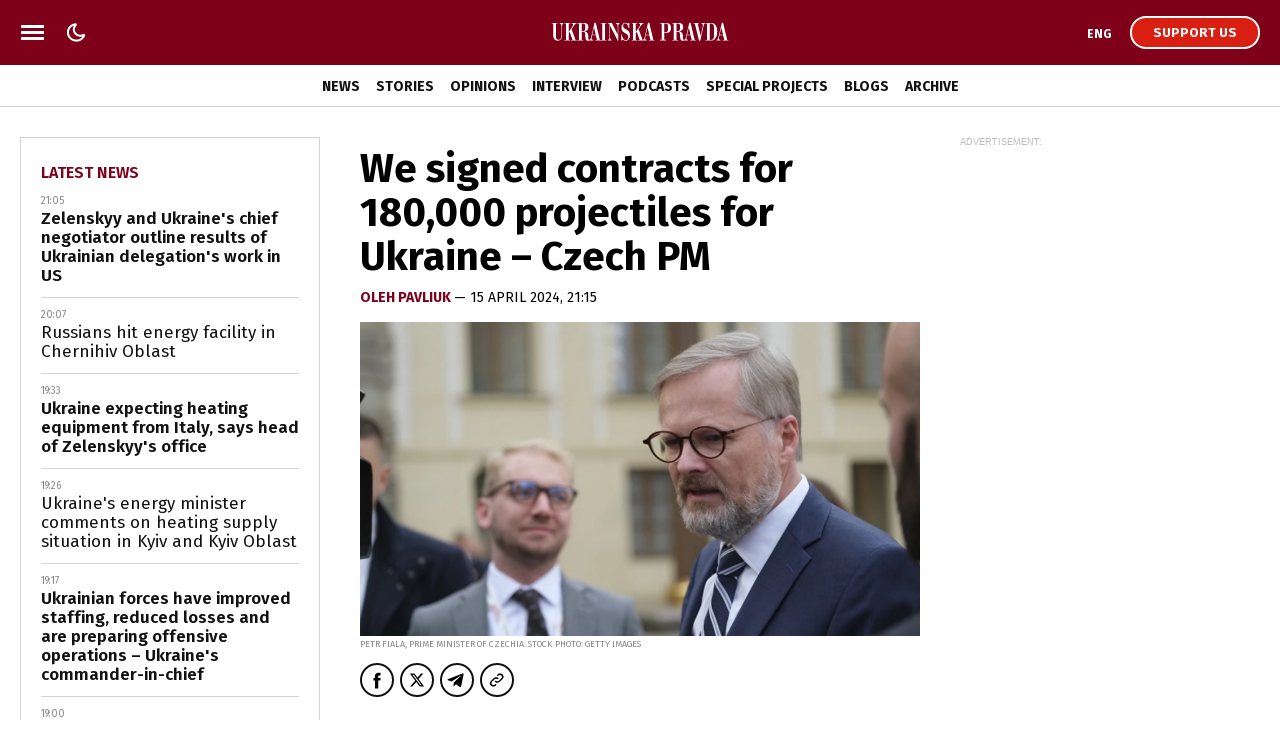

--- FILE ---
content_type: text/html; charset=UTF-8
request_url: https://www.pravda.com.ua/eng/important-today/
body_size: 589
content:
<div class="article article_story_grid">
        <div class="article_body">

                            <div class="article_media">
                    <picture><source type="image/webp" srcset="https://uimg.pravda.com.ua/buckets/upstatic/images/doc/9/e/753273/9ec9e2581924c90cf85a10caf7417c08.jpeg?w=220&q=90&f=webp"></source><source srcset="https://uimg.pravda.com.ua/buckets/upstatic/images/doc/9/e/753273/9ec9e2581924c90cf85a10caf7417c08.jpeg?w=220&q=90"></source><img src="https://uimg.pravda.com.ua/buckets/upstatic/images/doc/9/e/753273/9ec9e2581924c90cf85a10caf7417c08.jpeg?w=220&q=90" alt="Spanish PM: If Trump invaded Greenland, it would make Putin extremely happy" loading="lazy" width="690" height="386"></img></picture>
                </div>
            
            <div class="article_content">
                <div class="article_title">
                    <a href="https://www.pravda.com.ua/eng/news/2026/01/18/8016738/" 
>
                        Spanish PM: If Trump invaded Greenland, it would make Putin extremely happy
                    </a>
                </div>
            </div>
        </div>
    </div>
    <div class="article article_story_grid">
        <div class="article_body">

                            <div class="article_media">
                    <picture><source type="image/webp" srcset="https://uimg.pravda.com.ua/buckets/upstatic/images/doc/f/5/753443/f593be1e94011aca1e2f5a79db697fb6.jpeg?w=220&q=90&f=webp"></source><source srcset="https://uimg.pravda.com.ua/buckets/upstatic/images/doc/f/5/753443/f593be1e94011aca1e2f5a79db697fb6.jpeg?w=220&q=90"></source><img src="https://uimg.pravda.com.ua/buckets/upstatic/images/doc/f/5/753443/f593be1e94011aca1e2f5a79db697fb6.jpeg?w=220&q=90" alt="Ukrainian forces have improved staffing, reduced losses and are preparing offensive operations – Ukraine's commander-in-chief" loading="lazy" width="1600" height="895"></img></picture>
                </div>
            
            <div class="article_content">
                <div class="article_title">
                    <a href="https://www.pravda.com.ua/eng/news/2026/01/18/8016771/" 
>
                        Ukrainian forces have improved staffing, reduced losses and are preparing offensive operations – Ukraine's commander-in-chief
                    </a>
                </div>
            </div>
        </div>
    </div>
    <div class="article article_story_grid">
        <div class="article_body">

                            <div class="article_media">
                    <picture><source type="image/webp" srcset="https://uimg.pravda.com.ua/buckets/upstatic/images/doc/c/5/753411/c5bcff18adaac1f5c693c72f842289bc.jpeg?w=220&q=90&f=webp"></source><source srcset="https://uimg.pravda.com.ua/buckets/upstatic/images/doc/c/5/753411/c5bcff18adaac1f5c693c72f842289bc.jpeg?w=220&q=90"></source><img src="https://uimg.pravda.com.ua/buckets/upstatic/images/doc/c/5/753411/c5bcff18adaac1f5c693c72f842289bc.jpeg?w=220&q=90" alt="Trump complains to aides about Canada's vulnerability to Russia and China in Arctic – NBC News" loading="lazy" width="1300" height="727"></img></picture>
                </div>
            
            <div class="article_content">
                <div class="article_title">
                    <a href="https://www.pravda.com.ua/eng/news/2026/01/18/8016766/" 
>
                        Trump complains to aides about Canada's vulnerability to Russia and China in Arctic – NBC News
                    </a>
                </div>
            </div>
        </div>
    </div>
    <div class="article article_story_grid">
        <div class="article_body">

                            <div class="article_media">
                    <picture><source type="image/webp" srcset="https://uimg.pravda.com.ua/buckets/upstatic/images/doc/0/b/753218/0b1e0eecf84d39e27a349756400a2aca.jpeg?w=220&q=90&f=webp"></source><source srcset="https://uimg.pravda.com.ua/buckets/upstatic/images/doc/0/b/753218/0b1e0eecf84d39e27a349756400a2aca.jpeg?w=220&q=90"></source><img src="https://uimg.pravda.com.ua/buckets/upstatic/images/doc/0/b/753218/0b1e0eecf84d39e27a349756400a2aca.jpeg?w=220&q=90" alt="EU's chief diplomat on Trump's tariffs over Greenland: field day for Russia and China" loading="lazy" width="1300" height="727"></img></picture>
                </div>
            
            <div class="article_content">
                <div class="article_title">
                    <a href="https://www.pravda.com.ua/eng/news/2026/01/18/8016719/" 
>
                        EU's chief diplomat on Trump's tariffs over Greenland: field day for Russia and China
                    </a>
                </div>
            </div>
        </div>
    </div>
    <div class="article article_story_grid">
        <div class="article_body">

                            <div class="article_media">
                    <picture><source type="image/webp" srcset="https://uimg.pravda.com.ua/buckets/upstatic/images/doc/7/d/753289/7d116fbfbf9c5dd4c762986413c0704c.jpeg?w=220&q=90&f=webp"></source><source srcset="https://uimg.pravda.com.ua/buckets/upstatic/images/doc/7/d/753289/7d116fbfbf9c5dd4c762986413c0704c.jpeg?w=220&q=90"></source><img src="https://uimg.pravda.com.ua/buckets/upstatic/images/doc/7/d/753289/7d116fbfbf9c5dd4c762986413c0704c.jpeg?w=220&q=90" alt="Trump invites Orbán to join his new Board of Peace" loading="lazy" width="1300" height="727"></img></picture>
                </div>
            
            <div class="article_content">
                <div class="article_title">
                    <a href="https://www.pravda.com.ua/eng/news/2026/01/18/8016745/" 
>
                        Trump invites Orbán to join his new Board of Peace
                    </a>
                </div>
            </div>
        </div>
    </div>
    <div class="article article_story_grid">
        <div class="article_body">

                            <div class="article_media">
                    <picture><source type="image/webp" srcset="https://uimg.pravda.com.ua/buckets/upstatic/images/doc/f/0/753350/f0cf4e04a89a6ad054e2a585df8af2b5.jpeg?w=220&q=90&f=webp"></source><source srcset="https://uimg.pravda.com.ua/buckets/upstatic/images/doc/f/0/753350/f0cf4e04a89a6ad054e2a585df8af2b5.jpeg?w=220&q=90"></source><img src="https://uimg.pravda.com.ua/buckets/upstatic/images/doc/f/0/753350/f0cf4e04a89a6ad054e2a585df8af2b5.jpeg?w=220&q=90" alt="Eight NATO countries issue statement on Trump tariff threats" loading="lazy" width="1300" height="727"></img></picture>
                </div>
            
            <div class="article_content">
                <div class="article_title">
                    <a href="https://www.pravda.com.ua/eng/news/2026/01/18/8016759/" 
>
                        Eight NATO countries issue statement on Trump tariff threats
                    </a>
                </div>
            </div>
        </div>
    </div>


--- FILE ---
content_type: text/html; charset=UTF-8
request_url: https://www.pravda.com.ua/eng/last-news/
body_size: 438
content:
<div class="article_news  article_news_bold ">
        <div class="article_date">
            21:05
        </div>

        <div class="article_title">
            <a href="https://www.pravda.com.ua/eng/news/2026/01/18/8016781/" 
>
                Zelenskyy and Ukraine's chief negotiator outline results of Ukrainian delegation's work in US
            </a>
        </div>
    </div>

    
    <div class="article_news ">
        <div class="article_date">
            20:07
        </div>

        <div class="article_title">
            <a href="https://www.pravda.com.ua/eng/news/2026/01/18/8016776/" 
>
                Russians hit energy facility in Chernihiv Oblast
            </a>
        </div>
    </div>

    
    <div class="article_news  article_news_bold ">
        <div class="article_date">
            19:33
        </div>

        <div class="article_title">
            <a href="https://www.pravda.com.ua/eng/news/2026/01/18/8016773/" 
>
                Ukraine expecting heating equipment from Italy, says head of Zelenskyy's office
            </a>
        </div>
    </div>

    
    <div class="article_news ">
        <div class="article_date">
            19:26
        </div>

        <div class="article_title">
            <a href="https://www.pravda.com.ua/eng/news/2026/01/18/8016772/" 
>
                Ukraine's energy minister comments on heating supply situation in Kyiv and Kyiv Oblast
            </a>
        </div>
    </div>

    
    <div class="article_news  article_news_bold ">
        <div class="article_date">
            19:17
        </div>

        <div class="article_title">
            <a href="https://www.pravda.com.ua/eng/news/2026/01/18/8016771/" 
>
                Ukrainian forces have improved staffing, reduced losses and are preparing offensive operations – Ukraine's commander-in-chief
            </a>
        </div>
    </div>

    
    <div class="article_news  article_news_bold ">
        <div class="article_date">
            19:00
        </div>

        <div class="article_title">
            <a href="https://www.pravda.com.ua/eng/news/2026/01/18/8016769/" 
>
                Russia plans to use up to 1,000 attack drones against Ukraine every day – Ukraine's commander-in-chief
            </a>
        </div>
    </div>

    
    <div class="article_news  article_news_bold ">
        <div class="article_date">
            18:12
        </div>

        <div class="article_title">
            <a href="https://www.pravda.com.ua/eng/news/2026/01/18/8016766/" 
>
                Trump complains to aides about Canada's vulnerability to Russia and China in Arctic – NBC News
            </a>
        </div>
    </div>

    
    <div class="article_news ">
        <div class="article_date">
            17:31
        </div>

        <div class="article_title">
            <a href="https://www.pravda.com.ua/eng/articles/2026/01/18/8016760/"  target="_blank" 
>
                A Ukrainian engineer has created a cost-effective system for capturing Mavic drones and ambush UAVs: here's how it works
            </a>
        </div>
    </div>


<a href="https://www.pravda.com.ua/eng/news/" class="button button_more">
    <span class="button_text">Latest News</span>
</a>


--- FILE ---
content_type: text/html; charset=utf-8
request_url: https://www.google.com/recaptcha/api2/aframe
body_size: 267
content:
<!DOCTYPE HTML><html><head><meta http-equiv="content-type" content="text/html; charset=UTF-8"></head><body><script nonce="Fz5jJinoUP3-AMl4SxGHmQ">/** Anti-fraud and anti-abuse applications only. See google.com/recaptcha */ try{var clients={'sodar':'https://pagead2.googlesyndication.com/pagead/sodar?'};window.addEventListener("message",function(a){try{if(a.source===window.parent){var b=JSON.parse(a.data);var c=clients[b['id']];if(c){var d=document.createElement('img');d.src=c+b['params']+'&rc='+(localStorage.getItem("rc::a")?sessionStorage.getItem("rc::b"):"");window.document.body.appendChild(d);sessionStorage.setItem("rc::e",parseInt(sessionStorage.getItem("rc::e")||0)+1);localStorage.setItem("rc::h",'1768800821888');}}}catch(b){}});window.parent.postMessage("_grecaptcha_ready", "*");}catch(b){}</script></body></html>

--- FILE ---
content_type: application/javascript; charset=utf-8
request_url: https://fundingchoicesmessages.google.com/f/AGSKWxVKULg4NJz0mjjyMEGpDyCyEphmD8HAeTckSBh_7YyvNRyP66RYs7xXmKRC-H0hY3hh2hrvSOvuqL__UCBwhUCaZBn6FzGrH4RyUD6SIM_77xSmXjlDAFWKZpFkcpDmVpyzQocmLf3GuA-Kn04ytQSo5q6bUUlX5Cwi1W1WJJbswl-rga1Kydd7qbwD/__media/ads//mgid.html/ad_gif_/sponsers.cgi/asyncjs.
body_size: -1290
content:
window['1ef2b838-7141-463e-bdc6-029d2b0c5949'] = true;